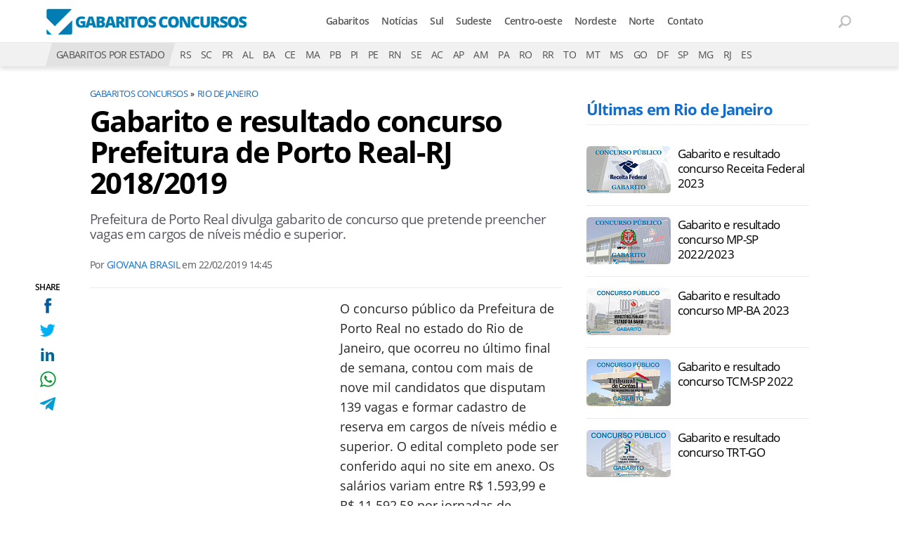

--- FILE ---
content_type: text/html; charset=UTF-8
request_url: https://www.gabaritosconcursos.com.br/rj/2019/gabarito-e-resultado-concurso-prefeitura-de-porto-real-rj-20182019
body_size: 8259
content:
<!DOCTYPE html>
<html lang="pt-BR">
    
        <head>
        <title>Gabarito e resultado concurso Prefeitura de Porto Real-RJ 2018/2019</title>
        <meta charset="utf-8"><meta name="robots" content="index, follow, max-snippet:-1, max-image-preview:large, max-video-preview:-1" />
        <meta name="description" content="Prefeitura de Porto Real divulga gabarito de concurso que pretende preencher vagas em cargos de níveis médio e superior.
" />
        <meta name="keywords" content="gabarito prefeitura de porto real rj, porto real rj concurso" />
        <meta name="viewport" content="width=device-width, initial-scale=1.0">
        <meta name="theme-color" content="#165f9c">
        <meta property="fb:pages" content="193133414044664" />
        <meta property="fb:app_id" content="190514314326298" />
        <link rel="manifest" href="https://www.gabaritosconcursos.com.br/manifest.json">
        <link rel="alternate" type="application/rss+xml" title="Gabarito e resultado concurso Prefeitura de Porto Real-RJ 2018/2019" href="https://www.gabaritosconcursos.com.br/rss/geral" />
        <link rel="canonical" href="https://www.gabaritosconcursos.com.br/rj/2019/gabarito-e-resultado-concurso-prefeitura-de-porto-real-rj-20182019" />
        <link rel="icon" type="image/png" sizes="96x96" href="https://www.gabaritosconcursos.com.br/template/imagem/logo/logo-96.png">
        <link rel="icon" type="image/png" sizes="48x48" href="https://www.gabaritosconcursos.com.br/template/imagem/logo/logo-48.png">
        <link rel="icon" type="image/png" sizes="32x32" href="https://www.gabaritosconcursos.com.br/template/imagem/logo/logo-32.png">
        <link rel="icon" type="image/png" sizes="16x16" href="https://www.gabaritosconcursos.com.br/template/imagem/logo/logo-16.png"><meta property="og:image" content="https://www.gabaritosconcursos.com.br/imagens/padrao/1/padrao.jpg" /><meta property="og:image:width" content="1400" /><meta property="og:image:height" content="788" /><meta property="og:image:alt" content="Gabarito e resultado concurso Prefeitura de Porto Real-RJ 2018/2019" /><link rel="preconnect" href="https://www.google-analytics.com"><link rel="preconnect" href="https://adservice.google.com.br"><link rel="preconnect" href="https://adservice.google.com"><link rel="preconnect" href="https://securepubads.g.doubleclick.net"><link rel="preconnect" href="https://fonts.googleapis.com"><link rel="preconnect" href="https://fonts.gstatic.com"><link rel="preconnect" href="https://www.googletagmanager.com"><link rel="preload" href="https://www.gabaritosconcursos.com.br/template/m3/font/opensans/mem5YaGs126MiZpBA-UN7rgOUuhp.woff2" as="font" type="font/woff2" crossorigin><link rel="preload" href="https://www.gabaritosconcursos.com.br/template/m3/font/opensans/mem8YaGs126MiZpBA-UFVZ0b.woff2" as="font" type="font/woff2" crossorigin><link rel="preload" href="https://www.gabaritosconcursos.com.br/template/m3/font/opensans/mem5YaGs126MiZpBA-UNirkOUuhp.woff2" as="font" type="font/woff2" crossorigin><link rel="preload" href="https://www.gabaritosconcursos.com.br/template/m3/font/opensans/mem6YaGs126MiZpBA-UFUK0Zdc0.woff2" as="font" type="font/woff2" crossorigin>
            <script>
                const applicationServerKey = 'BH2fS055axNzIdf66Qotyz88gHPfcMbX77hzAEHvWGIYtsLgoVPbHB7th7tEbxUbR8TRjA0hACC9cQjH0JlNbEM';                
            </script><link rel="stylesheet preload" as="style" href="https://www.gabaritosconcursos.com.br/template/m3/css/style.css?v=1.90.2.39" ><link rel="stylesheet preload" as="style" href="https://www.gabaritosconcursos.com.br/template/css/style.css?v=1.90.2.39" ><link rel="stylesheet preload" as="style" href="https://www.gabaritosconcursos.com.br/template/css/grid.css?v=1.90.2.39" ><link rel="stylesheet preload" as="style" href="https://www.gabaritosconcursos.com.br/template/m3/css/popup.css?v=1.90.2.39" ><link rel="stylesheet preload" as="style" href="https://www.gabaritosconcursos.com.br/template/css/lista.css?v=1.90.2.39" ><link rel="stylesheet preload" as="style" href="https://www.gabaritosconcursos.com.br/template/m3/css/share.css?v=1.90.2.39" ><link rel="stylesheet preload" as="style" href="https://www.gabaritosconcursos.com.br/template/m3/css/rel-post.css?v=1.90.2.39" ><link rel="stylesheet preload" as="style" href="https://www.gabaritosconcursos.com.br/template/m3/css/post.css?v=1.90.2.39" ><link rel="stylesheet preload" as="style" href="https://www.gabaritosconcursos.com.br/template/css/post.css?v=1.90.2.39" ><link rel="stylesheet preload" as="style" href="https://www.gabaritosconcursos.com.br/template/m3/css/pop-web-push.css?v=1.90.2.39" ><link rel="amphtml" href="https://www.gabaritosconcursos.com.br/rj/2019/gabarito-e-resultado-concurso-prefeitura-de-porto-real-rj-20182019.amp">
        <script>
            var tempoReload         = 1800;
            var currentUser         = null;
            var popUserDataText     = "Utilizamos cookies essenciais e tecnologias semelhantes de acordo com nossa <a href='https://www.gabaritosconcursos.com.br/privacidade'>Política de Privacidade</a> e, ao continuar navegando, você concorda com estas condições.";
            var googletag           = googletag || {};
            
            googletag.cmd           = googletag.cmd || [];

            const siteName          = "Gabaritos Concursos";
            const siteUrl           = "https://www.gabaritosconcursos.com.br";
            const siteAuth          = "https://www.gabaritosconcursos.com.br/auth";
            const siteApi           = "https://api.gabaritosconcursos.com.br";
            const appId             = 3;
            const ajax_url          = "https://www.gabaritosconcursos.com.br/ajax_gabaritosconcursos.php";
            const load_ico          = '<span class="load-ico" ></span>';
            const searchPlaceholder = "Busque por gabaritos";
            const searchPartnerPub  = "partner-pub-5305121862343092:8550537407";
        </script>
            <script>
                const m3Targeting = "rj";
            </script>
            <script>
                const pageAds = [{"slotName":"\/6524261\/GC-336X280-TOPO-CONTEUDO","slotClass":"banner-336x280","elementId":"div-gpt-ad-1572023487071-0","sizes":[[336,280]]},{"slotName":"\/6524261\/GC-TEXTO-MEIO_1","slotClass":"banner-336x280 auto","elementId":"div-gpt-ad-1572023722877-1","sizes":[[300,250],[336,280]]},{"slotName":"\/6524261\/GC-300X600-LATERAL","slotClass":"banner-300x600 sticky","elementId":"div-gpt-ad-1572023556251-0","sizes":[[300,600]],"mediaSize":"(min-width: 768px)"}];
                const initialAds = ["div-gpt-ad-1572023487071-0"];
                const adSizeMapping = [];
            </script>
            <!-- Google Tag Manager -->
            <script>
                document.addEventListener('DOMContentLoaded', function() {
                    setTimeout(function(){
                        (function(w,d,s,l,i){w[l]=w[l]||[];w[l].push({'gtm.start':
                        new Date().getTime(),event:'gtm.js'});var f=d.getElementsByTagName(s)[0],
                        j=d.createElement(s),dl=l!='dataLayer'?'&l='+l:'';j.async=true;
                        //j.src='https://www.googletagmanager.com/gtm.js?id='+i+dl;
                        j.setAttribute('data-src', 'https://www.googletagmanager.com/gtm.js?id='+i+dl);
                        f.parentNode.insertBefore(j,f);
                        })(window,document,'script','dataLayer','GTM-P33ZH22');
                    }, 0);
                });
            </script>
            <!-- End Google Tag Manager -->
            <script defer data-src="https://www.gabaritosconcursos.com.br/template/m3/js/lazy/post.js?v=1.06.7.54"></script><script async data-src="https://www.gabaritosconcursos.com.br/template/m3/js/lazy/webpush.js?v=1.06.7.54"></script><script async data-src="https://www.gabaritosconcursos.com.br/template/m3/js/lazy/utils.js?v=1.06.7.54"></script><script async data-src="https://www.gabaritosconcursos.com.br/template/m3/js/script.js?v=1.06.7.54"></script><script async data-src="https://www.gabaritosconcursos.com.br/template/js/lazy/script.js?v=1.06.7.54"></script><script async data-src="https://securepubads.g.doubleclick.net/tag/js/gpt.js"></script><script async data-src="https://www.gabaritosconcursos.com.br/template/m3/js/lazy/m3midia.js?v=1.06.7.54"></script>
            <script>
                (() => {
                    let loadEvents = totalScripts = totalScriptsCarregados = {};
                    let runSetAttrSrcScript = true;

                    function attrScriptCarregado(element, tipo = undefined) {
                        totalScriptsCarregados['full']++;
                        if (tipo != undefined) {
                            totalScriptsCarregados[tipo]++;
                            if (totalScripts[tipo] == totalScriptsCarregados[tipo]) {
                                window.dispatchEvent(loadEvents[tipo]);
                            }
                        }
                        if (totalScripts['full'] == totalScriptsCarregados['full']) {
                            window.dispatchEvent(loadEvents['full']);
                        }
                    }

                    function setAttrSrcScriptNormal(element) {
                        element.onload = () => {
                            attrScriptCarregado(element, 'async');
                        };
                        element.setAttribute('src', element.getAttribute('data-src'));
                    }

                    function setAttrSrcScriptDefer(element) {
                        return new Promise((resolve, reject) => {
                            element.onload = () => {
                                attrScriptCarregado(element);
                                resolve(element);
                            };
                            element.setAttribute('src', element.getAttribute('data-src'));
                        });
                    }

                    async function setAttrSrcScript() {
                        if (runSetAttrSrcScript == true) {

                            loadEvents = {
                                async: new Event('lazyLoadScript'),
                                full: new Event('lazyLoadScriptFull')
                            };
        
                            totalScripts = {
                                async: document.querySelectorAll('script[data-src]:not([defer])').length,
                                full: document.querySelectorAll('script[data-src]:not([defer])').length + document.querySelectorAll('script[data-src][defer]').length
                            };

                            totalScriptsCarregados = {
                                async: 0,
                                full: 0
                            };
                            
                            runSetAttrSrcScript = false;
                            let arrayScripts = document.querySelectorAll('script[data-src]:not([defer])');
                            for (let i = 0; i < arrayScripts.length; i++) {
                                setAttrSrcScriptNormal(arrayScripts[i]);
                            }
                            let arrayScriptsDefer = document.querySelectorAll('script[data-src][defer]');
                            for (let i = 0; i < arrayScriptsDefer.length; i++) {
                                let element = arrayScriptsDefer[i];
                                await setAttrSrcScriptDefer(element);
                            }
                        }
                    }

                    window.addEventListener('mousemove', setAttrSrcScript);
                    window.addEventListener('focus', setAttrSrcScript);
                    window.addEventListener('scroll', setAttrSrcScript);
                    window.addEventListener('touchstart', setAttrSrcScript);
                    window.addEventListener('touchmove', setAttrSrcScript);
                })();
            </script>
            <script type="application/ld+json">
                {"@context":"https://schema.org/","@graph":[{"@type":"Organization","@id":"https://www.gabaritosconcursos.com.br#organization","name":"Gabaritos Concursos","url":"https://www.gabaritosconcursos.com.br","logo":{"@type":"ImageObject","@id":"https://www.gabaritosconcursos.com.br#logo","url":"https://www.gabaritosconcursos.com.br/template/imagem/logo/logo-256.png","width":256,"height":256,"caption":"Gabaritos Concursos"},"image":{"@id":"https://www.gabaritosconcursos.com.br#logo"},"sameAs":["https://www.facebook.com/gabaritosconcursos"]},{"@type":"WebSite","@id":"https://www.gabaritosconcursos.com.br#website","name":"Gabaritos Concursos","url":"https://www.gabaritosconcursos.com.br","publisher":{"@id":"https://www.gabaritosconcursos.com.br#organization"}},{"@type":"ImageObject","@id":"https://www.gabaritosconcursos.com.br/rj/2019/gabarito-e-resultado-concurso-prefeitura-de-porto-real-rj-20182019#primaryimage","inLanguage":"pt-BR","url":"https://www.gabaritosconcursos.com.br/imagens/padrao/1/padrao.jpg","contentUrl":"https://www.gabaritosconcursos.com.br/imagens/padrao/1/padrao.jpg","width":1400,"height":788},{"@type":"WebPage","@id":"https://www.gabaritosconcursos.com.br/rj/2019/gabarito-e-resultado-concurso-prefeitura-de-porto-real-rj-20182019#webpage","name":"Gabarito e resultado concurso Prefeitura de Porto Real-RJ 2018/2019","url":"https://www.gabaritosconcursos.com.br/rj/2019/gabarito-e-resultado-concurso-prefeitura-de-porto-real-rj-20182019","inLanguage":"pt-BR","isPartOf":{"@id":"https://www.gabaritosconcursos.com.br#website"},"primaryImageOfPage":{"@id":"https://www.gabaritosconcursos.com.br/rj/2019/gabarito-e-resultado-concurso-prefeitura-de-porto-real-rj-20182019#primaryimage"}},{"@type":"BreadcrumbList","@id":"https://www.gabaritosconcursos.com.br/rj/2019/gabarito-e-resultado-concurso-prefeitura-de-porto-real-rj-20182019#breadcrumb","itemListElement":[[{"@type":"ListItem","position":0,"item":{"@type":"WebPage","@id":"https://www.gabaritosconcursos.com.br","url":"https://www.gabaritosconcursos.com.br","name":"Gabaritos Concursos"}},{"@type":"ListItem","position":1,"item":{"@type":"WebPage","@id":"https://www.gabaritosconcursos.com.br/rj","url":"https://www.gabaritosconcursos.com.br/rj","name":"Rio de Janeiro"}}]]},{"@type":"Article","articleSection":"Rio de Janeiro","isPartOf":{"@id":"https://www.gabaritosconcursos.com.br/rj/2019/gabarito-e-resultado-concurso-prefeitura-de-porto-real-rj-20182019#webpage"},"mainEntityOfPage":"https://www.gabaritosconcursos.com.br/rj/2019/gabarito-e-resultado-concurso-prefeitura-de-porto-real-rj-20182019#webpage","publisher":{"@id":"https://www.gabaritosconcursos.com.br#organization"},"headline":"Gabarito e resultado concurso Prefeitura de Porto Real-RJ 2018/2019","image":{"@type":"ImageObject","url":"https://www.gabaritosconcursos.com.br/imagens/padrao/1/padrao.jpg","width":1400,"height":788},"datePublished":"2019-02-22T14:45:09-03:00","dateModified":"2019-02-22T14:45:09-03:00","alternativeHeadline":"Gabarito e resultado concurso Prefeitura de Porto Real-RJ 2018/2019","thumbnailUrl":"https://www.gabaritosconcursos.com.br/imagens/padrao/1/padrao.jpg","author":{"@type":"Person","@id":"https://www.gabaritosconcursos.com.br/sobre/giovana-garin-brasil#author","name":"Giovana Brasil","description":"Jornalista que ama contar hist\u00f3rias e conhecer um pouco mais da humanidade. Apaixonada por s\u00e9ries, novelas e novas Aventuras. N\u00e3o tem medo de mudar de rumo e come\u00e7ar tudo de novo","url":"https://www.gabaritosconcursos.com.br/sobre/giovana-garin-brasil","sameAs":["https://www.facebook.com/giovana.brasil.98","https://www.twitter.com/giovanagbrasil","https://www.instagram.com/giovanagbrasil"],"image":{"@type":"ImageObject","@id":"https://www.gabaritosconcursos.com.br#personlogo","url":"https://www.gabaritosconcursos.com.br/imagens/adm_usuario/4335/giovana.jpg","caption":"Giovana Brasil"}},"description":"Prefeitura de Porto Real divulga gabarito de concurso que pretende preencher vagas em cargos de n\u00edveis m\u00e9dio e superior.\r\n","commentCount":0,"keywords":"gabarito prefeitura de porto real rj, porto real rj concurso","isAccessibleForFree":"True"}]}
             </script>
        <meta property="og:type" content="article" />
        <meta property="og:site_name" content="Gabaritos Concursos" />
        <meta property="og:title" content="Gabarito e resultado concurso Prefeitura de Porto Real-RJ 2018/2019" />
        <meta property="og:description" content="Prefeitura de Porto Real divulga gabarito de concurso que pretende preencher vagas em cargos de níveis médio e superior.
" />
        <meta property="og:url" content="https://www.gabaritosconcursos.com.br/rj/2019/gabarito-e-resultado-concurso-prefeitura-de-porto-real-rj-20182019" />
        <meta property="article:publisher" content="https://www.facebook.com/gabaritosconcursos" />
        <meta property="article:tag" content="gabarito prefeitura de porto real rj, porto real rj concurso">
        <meta name="twitter:card" content="summary_large_image" />
        <meta name="twitter:title" content="Gabarito e resultado concurso Prefeitura de Porto Real-RJ 2018/2019" />
        <meta name="twitter:image" content="https://www.gabaritosconcursos.com.br/imagens/padrao/1/padrao.jpg" />
        <meta name="twitter:site" content="@" />
        <meta name="twitter:description" content="Prefeitura de Porto Real divulga gabarito de concurso que pretende preencher vagas em cargos de níveis médio e superior.
" />

        <link rel="image_src" href="https://www.gabaritosconcursos.com.br/imagens/padrao/1/padrao.jpg" />
        </head>
        <body data-hash="58d174aa19127e74772745b099252d8c" >
            <div id="main" class="center-content">
<header id="header">
    <div class="header-content">
        <div class="container">
            <div class="row">
                <div class="col-8 order-xl-1 col-xl-4">
        <div class="logo logo" >
            <a href="https://www.gabaritosconcursos.com.br" ><img loading="lazy" srcset="https://www.gabaritosconcursos.com.br/template/imagem/logo/logo.png 1x, https://www.gabaritosconcursos.com.br/template/imagem/logo/logo-2x.png 2x" width="290" height="50"  class="img " src="https://www.gabaritosconcursos.com.br/template/imagem/logo/logo.png" alt="Gabaritos Concursos" title="Gabaritos Concursos" />
            </a>
        </div>
                </div>
                <div class="col-2 order-xl-3 col-xl-2" >
                    <div class="wait-user-auth"></div>
                    <div class="icones-header">
                        
        <span class="busca-button toggle-active header-search icone icone-sm p-menu lupa-grey-sm"></span>
        <div id="busca-form" class="busca toggle-this-active"><div class="gcse-searchbox-only" data-resultsUrl="https://www.gabaritosconcursos.com.br/buscar?" ></div></div>
                    </div>
                </div>
                <div class="col-2 order-xl-2 pr-0 col-xl-6">
            <button class="toggle-active header-nav" aria-label="Menu"></button>
            <div class="menu-wrapper header-nav toggle-this-active" id="sidebar-header-nav" >
                <button class="close toggle-active" aria-label="Fechar menu"></button>
                <ul class="header-nav main-nav" ><li><a class="nav-item tg-menu" href="/gabaritos-recentes" >Gabaritos</a></li><li><a class="nav-item tg-menu" href="/noticias" >Notícias</a></li><li><a class="nav-item tg-menu" href="/regiao-sul" >Sul</a></li><li><a class="nav-item tg-menu" href="/regiao-sudeste" >Sudeste</a></li><li><a class="nav-item tg-menu" href="/regiao-centro-oeste" >Centro-oeste</a></li><li><a class="nav-item tg-menu" href="/regiao-nordeste" >Nordeste</a></li><li><a class="nav-item tg-menu" href="/regiao-norte" >Norte</a></li><li><a class="nav-item tg-menu" href="/contato" >Contato</a></li></ul>
            </div>

                </div>
            </div>
        </div>
    </div>
        <div class="estado-bar bg-grey-light">
            <div class="container">
                <ul class="estado-nav list-style-none">
                    <li class="d-none d-xl-block"><span class="titulo bg-grey">GABARITOS POR ESTADO</span></li><li><a class="nav-item tg-sm-menu" title="Rio Grande do Sul" href="https://www.gabaritosconcursos.com.br/rs">RS</a></li><li><a class="nav-item tg-sm-menu" title="Santa Catarina" href="https://www.gabaritosconcursos.com.br/sc">SC</a></li><li><a class="nav-item tg-sm-menu" title="Paraná" href="https://www.gabaritosconcursos.com.br/pr">PR</a></li><li><a class="nav-item tg-sm-menu" title="Alagoas" href="https://www.gabaritosconcursos.com.br/al">AL</a></li><li><a class="nav-item tg-sm-menu" title="Bahia" href="https://www.gabaritosconcursos.com.br/ba">BA</a></li><li><a class="nav-item tg-sm-menu" title="Ceará" href="https://www.gabaritosconcursos.com.br/ce">CE</a></li><li><a class="nav-item tg-sm-menu" title="Maranhão" href="https://www.gabaritosconcursos.com.br/ma">MA</a></li><li><a class="nav-item tg-sm-menu" title="Paraíba" href="https://www.gabaritosconcursos.com.br/pb">PB</a></li><li><a class="nav-item tg-sm-menu" title="Piauí" href="https://www.gabaritosconcursos.com.br/pi">PI</a></li><li><a class="nav-item tg-sm-menu" title="Pernambuco" href="https://www.gabaritosconcursos.com.br/pe">PE</a></li><li><a class="nav-item tg-sm-menu" title="Rio Grande do Norte" href="https://www.gabaritosconcursos.com.br/rn">RN</a></li><li><a class="nav-item tg-sm-menu" title="Sergipe" href="https://www.gabaritosconcursos.com.br/se">SE</a></li><li><a class="nav-item tg-sm-menu" title="Acre" href="https://www.gabaritosconcursos.com.br/ac">AC</a></li><li><a class="nav-item tg-sm-menu" title="Amapá" href="https://www.gabaritosconcursos.com.br/ap">AP</a></li><li><a class="nav-item tg-sm-menu" title="Amazonas" href="https://www.gabaritosconcursos.com.br/am">AM</a></li><li><a class="nav-item tg-sm-menu" title="Pará" href="https://www.gabaritosconcursos.com.br/pa">PA</a></li><li><a class="nav-item tg-sm-menu" title="Rondônia" href="https://www.gabaritosconcursos.com.br/ro">RO</a></li><li><a class="nav-item tg-sm-menu" title="Roraima" href="https://www.gabaritosconcursos.com.br/rr">RR</a></li><li><a class="nav-item tg-sm-menu" title="Tocantins" href="https://www.gabaritosconcursos.com.br/to">TO</a></li><li><a class="nav-item tg-sm-menu" title="Mato Grosso" href="https://www.gabaritosconcursos.com.br/mt">MT</a></li><li><a class="nav-item tg-sm-menu" title="Mato Grosso do Sul" href="https://www.gabaritosconcursos.com.br/ms">MS</a></li><li><a class="nav-item tg-sm-menu" title="Goiás" href="https://www.gabaritosconcursos.com.br/go">GO</a></li><li><a class="nav-item tg-sm-menu" title="Distrito Federal" href="https://www.gabaritosconcursos.com.br/df">DF</a></li><li><a class="nav-item tg-sm-menu" title="São Paulo" href="https://www.gabaritosconcursos.com.br/sp">SP</a></li><li><a class="nav-item tg-sm-menu" title="Minas Gerais" href="https://www.gabaritosconcursos.com.br/mg">MG</a></li><li><a class="nav-item tg-sm-menu" title="Rio de Janeiro" href="https://www.gabaritosconcursos.com.br/rj">RJ</a></li><li><a class="nav-item tg-sm-menu" title="Espírito Santo" href="https://www.gabaritosconcursos.com.br/es">ES</a></li>
                </ul>
            </div>
        </div>
</header><div class="d-block mb-4"></div>
<div class="container container-post">
    <div class="row">
        <div class="col-lg-8 pl-xl-0 mt-2" >
            <div class="share-vertical fixed">
                <span>SHARE</span>
                <ul>
                        <li>
            <span
                onclick="clearSocial(846,'facebook=1');window.open('https://www.facebook.com/sharer/sharer.php?app_id=190514314326298&u=https%3A%2F%2Fwww.gabaritosconcursos.com.br%2Frj%2F2019%2Fgabarito-e-resultado-concurso-prefeitura-de-porto-real-rj-20182019%3Futm_source%3Dfacebook%26utm_medium%3DShareButton%26utm_campaign%3DRedesSociais','','width=600,height=400')"
                title="Compartilhe no Facebook"
                class="facebook facebook-sm share-btn icone icone-sm">
            </span></li>
                        <li>
            <span
                onclick="clearSocial(846,'twitter=1');window.open('https://x.com/intent/tweet?text=Gabarito+e+resultado+concurso+Prefeitura+de+Porto+Real-RJ+2018%2F2019&url=https%3A%2F%2Fwww.gabaritosconcursos.com.br%2Frj%2F2019%2Fgabarito-e-resultado-concurso-prefeitura-de-porto-real-rj-20182019%3Futm_source%3Dtwitter%26utm_medium%3DShareButton%26utm_campaign%3DRedesSociais','','width=600,height=400')"
                title="Compartilhe no X"
                class="twitter twitter-sm share-btn icone icone-sm">
        </span></li>
                        <li>
            <span
                onclick="clearSocial(846,'linkedin=1');window.open('https://www.linkedin.com/shareArticle?mini=true&url=https%3A%2F%2Fwww.gabaritosconcursos.com.br%2Frj%2F2019%2Fgabarito-e-resultado-concurso-prefeitura-de-porto-real-rj-20182019%3Futm_source%3Dlinkedin%26utm_medium%3DShareButton%26utm_campaign%3DRedesSociais&summary=Prefeitura+de+Porto+Real+divulga+gabarito+de+concurso+que+pretende+preencher+vagas+em+cargos+de+n%C3%ADveis+m%C3%A9dio+e+superior.%0D%0A&title=Gabarito+e+resultado+concurso+Prefeitura+de+Porto+Real-RJ+2018%2F2019&source=gabaritosconcursos','','width=600,height=400')"
                title="Compartilhe no Linkedin"
                class="linkedin linkedin-sm share-btn icone icone-sm">
            </span></li>
                        <li>
            <span
                onclick="clearSocial(846,'whatsapp=1');window.open('https://api.whatsapp.com/send?text=Gabarito e resultado concurso Prefeitura de Porto Real-RJ 2018/2019 - https%3A%2F%2Fwww.gabaritosconcursos.com.br%2Frj%2F2019%2Fgabarito-e-resultado-concurso-prefeitura-de-porto-real-rj-20182019%3Futm_source%3Dwhatsapp%26utm_medium%3DShareButton%26utm_campaign%3DRedesSociais')"
                title="Compartilhe no Whatsapp"
                class="whatsapp whatsapp-sm share-btn icone icone-sm">
            </span></li>
                        <li>
            <span
                onclick="clearSocial(846,'telegram=1');window.open('https://telegram.me/share/url?url=https%3A%2F%2Fwww.gabaritosconcursos.com.br%2Frj%2F2019%2Fgabarito-e-resultado-concurso-prefeitura-de-porto-real-rj-20182019%3Futm_source%3Dtelegram%26utm_medium%3DShareButton%26utm_campaign%3DRedesSociais&text=Gabarito+e+resultado+concurso+Prefeitura+de+Porto+Real-RJ+2018%2F2019');"
                title="Compartilhe no Telegram"
                class="telegram telegram-sm share-btn icone icone-sm">
            </span></li>
                </ul>
            </div>
        <ul class="breadcrumb"><li><a href="https://www.gabaritosconcursos.com.br">Gabaritos Concursos</a></li><li><a href="https://www.gabaritosconcursos.com.br/rj">Rio de Janeiro</a></li>
        </ul>
        <div class="post-details" >
            <h1 class="title">Gabarito e resultado concurso Prefeitura de Porto Real-RJ 2018/2019</h1>
            <p class="description">Prefeitura de Porto Real divulga gabarito de concurso que pretende preencher vagas em cargos de níveis médio e superior.
</p>
            <div class="post-info">
                <div class="text">
                    <span>Por</span>
                    <a href="https://www.gabaritosconcursos.com.br/sobre/giovana-garin-brasil" title="Posts de Giovana Brasil" rel="author" >Giovana Brasil</a>
                    em <time datetime="2019-02-22 14:45:09">22/02/2019 14:45</time>
                </div>
            </div>
        </div>
        <div class="post-content">
            
            <div class="content p402_premium">
                <div class="wrap-dw-slot-ad banner-336x280"><div class="dw-slot-ad" id="div-gpt-ad-1572023487071-0"></div></div><p>O concurso público da Prefeitura de Porto Real no estado do Rio de Janeiro, que ocorreu no último final de semana, contou com mais de nove mil candidatos que disputam 139 vagas e formar cadastro de reserva em cargos de níveis médio e superior. O edital completo pode ser conferido aqui no site em anexo. Os salários variam entre R$ 1.593,99 e R$ 11.592,58 por jornadas de trabalho de 20 a 40 horas por semana.</p>
<p>As provas objetivas, de caráter eliminatório e classificatório, para os candidatos aos cargos de nível superior, contaram com questões de múltipla escolha. Estas, serão avaliadas em uma escala de zero a 100 pontos, sendo considerado habilitado o concorrente que obtiver pontuação igual ou superior a 50 pontos.</p>
<h3>Gabarito</h3>
<p>Os gabaritos da prova objetiva serão divulgados nos endereços eletrônicos da organizadora e no município em data a ser comunicada no dia da realização das provas.</p>
<p>Concorrerão à prova de títulos os candidatos habilitados nas provas objetivas para os cargos de Docente I - Educação Especial, Docente I - Educação Infantil, Docente I - Ensino Fundamental, Docente IV - Artes, Docente IV - Ciências, Docente IV - Educação Física, Docente IV - Geografia, Docente IV - História, Docente IV - Língua Inglesa, Docente IV - Língua Portuguesa, Docente IV - Matemática, Docente IV - Orientador Educacional e Docente IV - Orientador Pedagógico. A prova de títulos terá caráter classificatório. O candidato que não entregar o título não será eliminado do concurso.</p>
<p>O candidato que desejar interpor recurso em face dos atos previstos no edital disporá de dois dias úteis ininterruptos para fazê-lo, com início no dia seguinte à publicação do evento, o qual deverá ser endereçado à Comissão Fiscalizadora do Concurso Público.</p>
<p>O resultado provisório do Concurso Público será publicado no Jornal "Hora H" e/ ou Jornal "Diário do Vale" e divulgado na Internet nos endereços eletrônicos da RBO concursos e no portal do município.</p>
<p>A classificação no presente Concurso Público não gera aos candidatos direito à nomeação para o cargo, cabendo ao Município de Porto Real o direito de aproveitar os candidatos aprovados em número estritamente necessário, não havendo obrigatoriedade de nomeação de todos os candidatos aprovados no Concurso Público, respeitada sempre, a ordem de classificação, bem como não lhes garante escolha do local de trabalho.</p>
<p>A validade do concurso público será de dois anos, podendo ainda ser prorrogado por igual período, a critério da Administração.</p>
<p><a href="http://www.rboconcursos.com.br/informacoes.php?c=335" rel="nofollow" target="_blank">Acompanhe a divulgação do gabarito e resultado final do concurso público</a></p></p><div class="wrap-dw-slot-ad banner-336x280 auto"><div class="dw-slot-ad" id="div-gpt-ad-1572023722877-1"></div></div>            
            </div>
        </div><div class="share-mobile">
            <div class="share-horizontal">
                <span></span>
                <ul>
                        <li>
            <span
                onclick="clearSocial(846,'facebook=1');window.open('https://www.facebook.com/sharer/sharer.php?app_id=190514314326298&u=https%3A%2F%2Fwww.gabaritosconcursos.com.br%2Frj%2F2019%2Fgabarito-e-resultado-concurso-prefeitura-de-porto-real-rj-20182019%3Futm_source%3Dfacebook%26utm_medium%3DShareButton%26utm_campaign%3DRedesSociais','','width=600,height=400')"
                title="Compartilhe no Facebook"
                class="facebook facebook-sm share-btn icone icone-sm">
            </span></li>
                        <li>
            <span
                onclick="clearSocial(846,'twitter=1');window.open('https://x.com/intent/tweet?text=Gabarito+e+resultado+concurso+Prefeitura+de+Porto+Real-RJ+2018%2F2019&url=https%3A%2F%2Fwww.gabaritosconcursos.com.br%2Frj%2F2019%2Fgabarito-e-resultado-concurso-prefeitura-de-porto-real-rj-20182019%3Futm_source%3Dtwitter%26utm_medium%3DShareButton%26utm_campaign%3DRedesSociais','','width=600,height=400')"
                title="Compartilhe no X"
                class="twitter twitter-sm share-btn icone icone-sm">
        </span></li>
                        <li>
            <span
                onclick="clearSocial(846,'linkedin=1');window.open('https://www.linkedin.com/shareArticle?mini=true&url=https%3A%2F%2Fwww.gabaritosconcursos.com.br%2Frj%2F2019%2Fgabarito-e-resultado-concurso-prefeitura-de-porto-real-rj-20182019%3Futm_source%3Dlinkedin%26utm_medium%3DShareButton%26utm_campaign%3DRedesSociais&summary=Prefeitura+de+Porto+Real+divulga+gabarito+de+concurso+que+pretende+preencher+vagas+em+cargos+de+n%C3%ADveis+m%C3%A9dio+e+superior.%0D%0A&title=Gabarito+e+resultado+concurso+Prefeitura+de+Porto+Real-RJ+2018%2F2019&source=gabaritosconcursos','','width=600,height=400')"
                title="Compartilhe no Linkedin"
                class="linkedin linkedin-sm share-btn icone icone-sm">
            </span></li>
                        <li>
            <span
                onclick="clearSocial(846,'whatsapp=1');window.open('https://api.whatsapp.com/send?text=Gabarito e resultado concurso Prefeitura de Porto Real-RJ 2018/2019 - https%3A%2F%2Fwww.gabaritosconcursos.com.br%2Frj%2F2019%2Fgabarito-e-resultado-concurso-prefeitura-de-porto-real-rj-20182019%3Futm_source%3Dwhatsapp%26utm_medium%3DShareButton%26utm_campaign%3DRedesSociais')"
                title="Compartilhe no Whatsapp"
                class="whatsapp whatsapp-sm share-btn icone icone-sm">
            </span></li>
                        <li>
            <span
                onclick="clearSocial(846,'telegram=1');window.open('https://telegram.me/share/url?url=https%3A%2F%2Fwww.gabaritosconcursos.com.br%2Frj%2F2019%2Fgabarito-e-resultado-concurso-prefeitura-de-porto-real-rj-20182019%3Futm_source%3Dtelegram%26utm_medium%3DShareButton%26utm_campaign%3DRedesSociais&text=Gabarito+e+resultado+concurso+Prefeitura+de+Porto+Real-RJ+2018%2F2019');"
                title="Compartilhe no Telegram"
                class="telegram telegram-sm share-btn icone icone-sm">
            </span></li>
                </ul>
            </div></div>
            <div class="col-12 order-5 mt-md-4 rel-relacionado">
        <h4 class="section-title d-none d-md-block mt-3 mb-4"  >Notícias relacionadas
        </h4>
                <div class="row relacionado lst-main com_img" >
                        <div class="list-item col-12 col-md-4 mb-3 mb-md-4" ><a class="image round-5 tg-rel-bottom" href="https://www.gabaritosconcursos.com.br/gabarito-e-resultado-concurso-if-fluminense-rj-2022" ><img loading="lazy" srcset="https://www.gabaritosconcursos.com.br/media/post/9763/144/if-fluminense-rj-gabarito.jpg 144w, https://www.gabaritosconcursos.com.br/media/post/9763/288/if-fluminense-rj-gabarito.jpg 2x, https://www.gabaritosconcursos.com.br/media/post/9763/221/if-fluminense-rj-gabarito.jpg 221w"sizes="(min-width: 576px) 221px,  144px" width="144" height="80"  class="img round-5 tg-rel-bottom" src="https://www.gabaritosconcursos.com.br/media/post/9763/144/if-fluminense-rj-gabarito.jpg" alt="Gabarito e resultado concurso IF-Fluminense RJ 2022" title="Gabarito e resultado concurso IF-Fluminense RJ 2022" /></a><div class="info info" ><span class="categoria cartola" ><a href="https://www.gabaritosconcursos.com.br/rj">Rio de Janeiro</a></span><h4 ><a class="title tg-rel-bottom" href="https://www.gabaritosconcursos.com.br/gabarito-e-resultado-concurso-if-fluminense-rj-2022" >Gabarito e resultado concurso IF-Fluminense RJ 2022</a></h4><p class="description " >Instituto Federal de Educação, Ciência e Tecnologia Fluminense divulga gabarito de concurso que pretende preencher vagas em cargos de níveis médio, técnico e superior.</p></div>
                        </div>
                        <div class="list-item col-12 col-md-4 mb-3 mb-md-4" ><a class="image round-5 tg-rel-bottom" href="https://www.gabaritosconcursos.com.br/gabarito-concurso-bombeiros-rj-2022" ><img loading="lazy" srcset="https://www.gabaritosconcursos.com.br/media/post/9751/144/cbmerj-gabarito.jpg 144w, https://www.gabaritosconcursos.com.br/media/post/9751/288/cbmerj-gabarito.jpg 2x, https://www.gabaritosconcursos.com.br/media/post/9751/221/cbmerj-gabarito.jpg 221w"sizes="(min-width: 576px) 221px,  144px" width="144" height="80"  class="img round-5 tg-rel-bottom" src="https://www.gabaritosconcursos.com.br/media/post/9751/144/cbmerj-gabarito.jpg" alt="Gabarito Concurso Bombeiros RJ 2022" title="Gabarito Concurso Bombeiros RJ 2022" /></a><div class="info info" ><span class="categoria cartola" ><a href="https://www.gabaritosconcursos.com.br/rj">Rio de Janeiro</a></span><h4 ><a class="title tg-rel-bottom" href="https://www.gabaritosconcursos.com.br/gabarito-concurso-bombeiros-rj-2022" >Gabarito Concurso Bombeiros RJ 2022</a></h4><p class="description " >Corpo de Bombeiros do Rio de Janeiro divulga gabarito de concurso que pretende preencher vagas de nível médio.</p></div>
                        </div>
                        <div class="list-item col-12 col-md-4 mb-3 mb-md-4" ><a class="image round-5 tg-rel-bottom" href="https://www.gabaritosconcursos.com.br/gabarito-concurso-tjrj-2021" ><img loading="lazy" srcset="https://www.gabaritosconcursos.com.br/media/padrao/1/144/padrao.jpg 144w, https://www.gabaritosconcursos.com.br/media/padrao/1/288/padrao.jpg 2x, https://www.gabaritosconcursos.com.br/media/padrao/1/221/padrao.jpg 221w"sizes="(min-width: 576px) 221px,  144px" width="144" height="80"  class="img round-5 tg-rel-bottom" src="https://www.gabaritosconcursos.com.br/media/padrao/1/144/padrao.jpg" alt="Gabarito concurso TJRJ 2021" title="Gabarito concurso TJRJ 2021" /></a><div class="info info" ><span class="categoria cartola" ><a href="https://www.gabaritosconcursos.com.br/rj">Rio de Janeiro</a></span><h4 ><a class="title tg-rel-bottom" href="https://www.gabaritosconcursos.com.br/gabarito-concurso-tjrj-2021" >Gabarito concurso TJRJ 2021</a></h4><p class="description " >Tribunal de Justiça do Rio de Janeiro divulga gabarito de concurso que pretende preencher vagas em cargos para técnicos e analistas.</p></div>
                        </div>
                </div>
            </div>
        </div>
        <div class="col-lg-4 pl-sm-4 pr-sm-0 pt-4" >
        <h4 class="section-title "  ><a href="/rj" >Últimas em Rio de Janeiro</a>
        </h4>
                <div class="row sidebar_recentes destaque " >
                        <div class="list-item list-item-sm col-lg-12" ><a class="image round-5 tg-sidebar" href="https://www.gabaritosconcursos.com.br/gabarito-e-resultado-concurso-receita-federal-2023" ><img loading="lazy" srcset="https://www.gabaritosconcursos.com.br/media/post/9776/120/receita-federal-gabaritos.jpg 120w, https://www.gabaritosconcursos.com.br/media/post/9776/240/receita-federal-gabaritos.jpg 2x"sizes=" 120px" width="120" height="68"  class="img round-5 tg-sidebar" src="https://www.gabaritosconcursos.com.br/media/post/9776/120/receita-federal-gabaritos.jpg" alt="Gabarito e resultado concurso Receita Federal 2023" title="Gabarito e resultado concurso Receita Federal 2023" /></a><span class="chamada chamada" ><span></span></span><a class="title title-sm tg-sidebar" href="https://www.gabaritosconcursos.com.br/gabarito-e-resultado-concurso-receita-federal-2023" >Gabarito e resultado concurso Receita Federal 2023</a><span class="border-grey my-3" ></span>
                        </div>
                        <div class="list-item list-item-sm col-lg-12" ><a class="image round-5 tg-sidebar" href="https://www.gabaritosconcursos.com.br/gabarito-e-resultado-concurso-mp-sp-2022-2023" ><img loading="lazy" srcset="https://www.gabaritosconcursos.com.br/media/post/9775/120/mp-sp-gabarito.jpg 120w, https://www.gabaritosconcursos.com.br/media/post/9775/240/mp-sp-gabarito.jpg 2x"sizes=" 120px" width="120" height="68"  class="img round-5 tg-sidebar" src="https://www.gabaritosconcursos.com.br/media/post/9775/120/mp-sp-gabarito.jpg" alt="Gabarito e resultado concurso MP-SP 2022/2023" title="Gabarito e resultado concurso MP-SP 2022/2023" /></a><span class="chamada chamada" ><span></span></span><a class="title title-sm tg-sidebar" href="https://www.gabaritosconcursos.com.br/gabarito-e-resultado-concurso-mp-sp-2022-2023" >Gabarito e resultado concurso MP-SP 2022/2023</a><span class="border-grey my-3" ></span>
                        </div>
                        <div class="list-item list-item-sm col-lg-12" ><a class="image round-5 tg-sidebar" href="https://www.gabaritosconcursos.com.br/gabarito-e-resultado-concurso-mp-ba-2023" ><img loading="lazy" srcset="https://www.gabaritosconcursos.com.br/media/post/9774/120/mp-ba-gabarito.jpg 120w, https://www.gabaritosconcursos.com.br/media/post/9774/240/mp-ba-gabarito.jpg 2x"sizes=" 120px" width="120" height="68"  class="img round-5 tg-sidebar" src="https://www.gabaritosconcursos.com.br/media/post/9774/120/mp-ba-gabarito.jpg" alt="Gabarito e resultado concurso MP-BA 2023" title="Gabarito e resultado concurso MP-BA 2023" /></a><span class="chamada chamada" ><span></span></span><a class="title title-sm tg-sidebar" href="https://www.gabaritosconcursos.com.br/gabarito-e-resultado-concurso-mp-ba-2023" >Gabarito e resultado concurso MP-BA 2023</a><span class="border-grey my-3" ></span>
                        </div>
                        <div class="list-item list-item-sm col-lg-12" ><a class="image round-5 tg-sidebar" href="https://www.gabaritosconcursos.com.br/gabarito-e-resultado-concurso-tcm-sp-2022" ><img loading="lazy" srcset="https://www.gabaritosconcursos.com.br/media/post/9773/120/tcm-sp-gabarito.jpg 120w, https://www.gabaritosconcursos.com.br/media/post/9773/240/tcm-sp-gabarito.jpg 2x"sizes=" 120px" width="120" height="68"  class="img round-5 tg-sidebar" src="https://www.gabaritosconcursos.com.br/media/post/9773/120/tcm-sp-gabarito.jpg" alt="Gabarito e resultado concurso TCM-SP 2022" title="Gabarito e resultado concurso TCM-SP 2022" /></a><span class="chamada chamada" ><span></span></span><a class="title title-sm tg-sidebar" href="https://www.gabaritosconcursos.com.br/gabarito-e-resultado-concurso-tcm-sp-2022" >Gabarito e resultado concurso TCM-SP 2022</a><span class="border-grey my-3" ></span>
                        </div>
                        <div class="list-item list-item-sm col-lg-12" ><a class="image round-5 tg-sidebar" href="https://www.gabaritosconcursos.com.br/gabarito-e-resultado-concurso-trt-go" ><img loading="lazy" srcset="https://www.gabaritosconcursos.com.br/media/post/9772/120/trt-go-gabarito.jpg 120w, https://www.gabaritosconcursos.com.br/media/post/9772/240/trt-go-gabarito.jpg 2x"sizes=" 120px" width="120" height="68"  class="img round-5 tg-sidebar" src="https://www.gabaritosconcursos.com.br/media/post/9772/120/trt-go-gabarito.jpg" alt="Gabarito e resultado concurso TRT-GO" title="Gabarito e resultado concurso TRT-GO" /></a><span class="chamada chamada" ><span></span></span><a class="title title-sm tg-sidebar" href="https://www.gabaritosconcursos.com.br/gabarito-e-resultado-concurso-trt-go" >Gabarito e resultado concurso TRT-GO</a><span class="border-grey my-3" ></span>
                        </div>
                </div><div class="wrap-dw-slot-ad banner-300x600 sticky"><div class="dw-slot-ad" id="div-gpt-ad-1572023556251-0"></div></div>
        </div>
   </div>
</div>
<footer class="footer" id="footer">
    <div class="container">
        <div class="row px-0 py-2">
            <div class="col-12 mb-2 mb-sm-0"><ul class="footer-nav main-nav" ><li><a class="nav-item " href="/gabaritos-recentes" >Gabaritos</a></li><li><a class="nav-item " href="/sobre" >Sobre nós</a></li><li><a class="nav-item " href="/contato" >Contato</a></li></ul>
            </div>
            <div class="col-12 px-1 py-4">
                <div class="grupo-out mx-auto">
            <div class="box-m3">
                <a  target="_blank" rel="nofollow noreferrer noopener"  href="https://www.desenvolveweb.com.br" class="grupo" ><img loading="lazy" srcset="https://www.gabaritosconcursos.com.br/template/m3/logo/dw.png 1x, https://www.gabaritosconcursos.com.br/template/m3/logo/dw-2x.png 2x" width="134" height="76"  class="img " src="https://www.gabaritosconcursos.com.br/template/m3/logo/dw.png" alt="Desenvolve Web" title="Desenvolve Web" />
                </a>
                <p>Gabaritos Concursos &copy; 2013 - 2026 - Um site do grupo</p>
            </div>
                </div>
            </div>
        </div>
    </div>
</footer>
            </div>
        <script async src="https://www.gabaritosconcursos.com.br/template/m3/js/popup.js" ></script>
        <script> var m3MidiaPopups = [] </script><script async data-src="https://pagead2.googlesyndication.com/pagead/js/adsbygoogle.js?client=ca-pub-5305121862343092" crossorigin="anonymous"></script>    <script defer src="https://static.cloudflareinsights.com/beacon.min.js/vcd15cbe7772f49c399c6a5babf22c1241717689176015" integrity="sha512-ZpsOmlRQV6y907TI0dKBHq9Md29nnaEIPlkf84rnaERnq6zvWvPUqr2ft8M1aS28oN72PdrCzSjY4U6VaAw1EQ==" data-cf-beacon='{"version":"2024.11.0","token":"644d975e19d447faa1d3e056b15083a1","r":1,"server_timing":{"name":{"cfCacheStatus":true,"cfEdge":true,"cfExtPri":true,"cfL4":true,"cfOrigin":true,"cfSpeedBrain":true},"location_startswith":null}}' crossorigin="anonymous"></script>
</body>
</html>


--- FILE ---
content_type: text/css
request_url: https://www.gabaritosconcursos.com.br/template/m3/css/style.css?v=1.90.2.39
body_size: 3130
content:
/*FONTES*/
/* latin */
@font-face {
  font-family: 'Open Sans';
  font-style: italic;
  font-weight: 400;
  font-display: swap;
  src:  local('Open Sans Italic'), 
		local('OpenSans-Italic'), 
		url(/template/m3/font/opensans/mem6YaGs126MiZpBA-UFUK0Zdc0.woff2) format('woff2'),
		url(/template/m3/font/opensans/mem6YaGs126MiZpBA-UFUK0Zdcs.woff) format('woff');
  unicode-range: U+0000-00FF, U+0131, U+0152-0153, U+02BB-02BC, U+02C6, U+02DA, U+02DC, U+2000-206F, U+2074, U+20AC, U+2122, U+2191, U+2193, U+2212, U+2215, U+FEFF, U+FFFD;
}
/* latin */
@font-face {
  font-family: 'Open Sans';
  font-style: normal;
  font-weight: 400;
  font-display: swap;
  src:  local('Open Sans Regular'), 
		local('OpenSans-Regular'), 
		url(/template/m3/font/opensans/mem8YaGs126MiZpBA-UFVZ0b.woff2) format('woff2'),
		url(/template/m3/font/opensans/mem8YaGs126MiZpBA-UFVZ0d.woff) format('woff');
  unicode-range: U+0000-00FF, U+0131, U+0152-0153, U+02BB-02BC, U+02C6, U+02DA, U+02DC, U+2000-206F, U+2074, U+20AC, U+2122, U+2191, U+2193, U+2212, U+2215, U+FEFF, U+FFFD;
}
/* latin */
@font-face {
  font-family: 'Open Sans';
  font-style: normal;
  font-weight: 700;
  font-display: swap;
  src:  local('Open Sans Bold'), 
		local('OpenSans-Bold'), 
		url(/template/m3/font/opensans/mem5YaGs126MiZpBA-UN7rgOUuhp.woff2) format('woff2'),
		url(/template/m3/font/opensans/mem5YaGs126MiZpBA-UN7rgOUuhv.woff) format('woff');
  unicode-range: U+0000-00FF, U+0131, U+0152-0153, U+02BB-02BC, U+02C6, U+02DA, U+02DC, U+2000-206F, U+2074, U+20AC, U+2122, U+2191, U+2193, U+2212, U+2215, U+FEFF, U+FFFD;
}
/* latin */
@font-face {
  font-family: 'Open Sans';
  font-style: normal;
  font-weight: 600;
  font-display: swap;
  src: local('Open Sans SemiBold'), 
       local('OpenSans-SemiBold'), url(/template/m3/font/opensans/mem5YaGs126MiZpBA-UNirkOUuhp.woff2) format('woff2'),
       url(/template/m3/font/opensans/mem5YaGs126MiZpBA-UNirkOUuhv.woff) format('woff');
unicode-range: U+0000-00FF, U+0131, U+0152-0153, U+02BB-02BC, U+02C6, U+02DA, U+02DC, U+2000-206F, U+2074, U+20AC, U+2122, U+2191, U+2193, U+2212, U+2215, U+FEFF, U+FFFD;
}
/*FIM FONTES*/

/*GERAL*/
* {font-family: 'Open Sans', Arial, Tahoma, Verdana, sans-serif}

html,body,div,dl,dt,dd,ul,ol,li,h1,h2,h3,h4,h5,h6,pre,form,fieldset,input,textarea,p,blockquote,th,td,figure,figcaption,section,select,hr {padding: 0;margin: 0; border: 0; letter-spacing: -0.04em}
html.no_scroll {overflow-y: hidden}

::placeholder {color: #b5b6c3; opacity: 1}
:-ms-input-placeholder {color: #b5b6c3}
::-ms-input-placeholder {color: #b5b6c3}

a {color: #116ecd; text-decoration: none}
a:hover {color: #000}

.campo {width: 100%; background-clip: padding-box; background-color: #fff; border: 0; color: #575757; display: block; font-size: 16px; font-weight: 400; line-height: 46px; padding: 7px 16px; transition: box-shadow .4s ease;}
.campo:focus {outline: none}

.round-5 {-webkit-border-radius: 5px; -moz-border-radius: 5px; border-radius: 5px; overflow: hidden}
.relative-block {display: block; position: relative}
.gradient {width: 100%; height: 100%; position: absolute; top: 0; left: 0; z-index: 1; background: -webkit-gradient(linear,left top,left bottom,color-stop(1%,rgba(20,20,20,0)),color-stop(0,rgba(20,20,20,0)),color-stop(100%,#141414),to(#141414)); background: linear-gradient(to bottom,rgba(20,20,20,0) 1%,rgba(20,20,20,0) 0,#141414 100%,#141414 100%); -webkit-transition: opacity .3s ease-in-out; -moz-transition: opacity .3s ease-in-out; -ms-transition: opacity .3s ease-in-out; -o-transition: opacity .3s ease-in-out; transition: opacity .3s ease-in-out;}
.text-center {text-align: center}
.pos-rel {position: relative}
.center-content:focus {outline: none}

.overlay,
#overlay {width: 100%; height: 100%; position: fixed; top: 0; z-index: 350; display: block; background: rgb(0,0,0); background: linear-gradient(180deg, rgba(0,0,0,1) 0%, rgba(0,0,0,0.85) 100%)}
#overlay.left {transition: left .4s; left: -100%}
#overlay.left.active {left: 0}
#overlay.right {transition: right .4s; right: -100%}
#overlay.right.active {right: 0}
#overlay.center {left:0;display: none}
#overlay.center.active {left: 0; display: block}

.pop-user-data {width: 100%; padding: 10px; display: block; position: fixed; top: 0; left: 0; background: rgb(255 255 255 / 0.85); font-size: 13px; color: #000; z-index: 999; -webkit-box-shadow: 0px -20px 44px 0px rgba(0,0,0,0.29); -moz-box-shadow: 0px -20px 44px 0px rgba(0,0,0,0.29); box-shadow: 0px -20px 44px 0px rgba(0,0,0,0.29)}
.pop-user-data button {float: right; padding-left: 10px; padding-right: 10px}

.footer .box-m3 .grupo img,
.img_editor img {width:100%; height: auto}

.dw-chart.pie, .dw-chart.doughnut {display: block; min-height: 250px !important; max-height: 250px !important;}

.btn-main {width: 100%; padding: 10px 0; background-color: #0c8928 !important; font-size: 16px; font-weight: 600; border: 0; color: #fff; border-radius: 25px !important}
.btn-main:hover {background: #18702c!important; text-decoration: none!important; color: #fff !important}
/*FIM GERAL*/

/*HEADER USER*/
.anchor-busca-button {clip-path: polygon(0% 0%,100% 0,90% 100%,0% 100%); padding: 12px 27px 12px 18px; border: 0; line-height: 25px; font-weight: normal; color: #ffffff; text-align: left}
.anchor-busca-button .lupa-grey-sm {margin-right: 4px; background-image: url(/template/m3/ico/lupa-white-sm.png); background-image: -webkit-image-set(url(/template/m3/ico/lupa-white-sm.png) 1x, url(/template/m3/ico/lupa-white-sm-2x.png) 2x); background-image: image-set(url(/template/m3/ico/lupa-white-sm.png) 1x, url(/template/m3/ico/lupa-white-sm-2x.png) 2x);}

.wrap-profile-btn {position: relative;height: 100%;float: right;}
.profile-btn-user {position: absolute;top: 50%;transform: translateY(-50%);right: 0;}
.profile-btn-user .user-image {width: 30px;height: 30px;}
.profile-btn-user img {width: 100%;}
.profile-btn-user .text {display: none;line-height: 30px;color: #fff;padding: 0 10px 0 5px;font-size: 11px;}

@media (min-width: 1200px)
{ 
  .profile-btn-user .text {display: initial;}
  .wrap-profile-btn {display: contents;float: initial;}
  .profile-btn-user {right: initial;}
}
/*FIM HEADER USER*/

/*IFRAMES*/
.iframe-wrap {display: block; position: relative; height: 190px}
.iframe-wrap iframe {width: 100%; height: 100%; position: absolute; top: 0; left: 0; border: 0; -webkit-border-radius: 5px; -moz-border-radius: 5px; border-radius: 5px; overflow: hidden}

.yt-loader {display: block;position: relative}
.yt-loader img { width: 100%; cursor: pointer; -webkit-border-radius: 5px; -moz-border-radius: 5px; border-radius: 5px;}
.yt-loader .btn-play {cursor: pointer;background: transparent;border: 0;position: absolute;left: calc(50% - 48px);top: calc(50% - 30px);width: 96px;height: 61px;margin: auto;-moz-transition: opacity .25s cubic-bezier(0.0,0.0,0.2,1);-webkit-transition: opacity .25s cubic-bezier(0.0,0.0,0.2,1);transition: opacity .25s cubic-bezier(0.0,0.0,0.2,1);z-index: 63;}
.yt-loader:hover .ytp-large-play-button-bg { -moz-transition: fill .1s cubic-bezier(0.0,0.0,0.2,1),fill-opacity .1s cubic-bezier(0.0,0.0,0.2,1);-webkit-transition: fill .1s cubic-bezier(0.0,0.0,0.2,1),fill-opacity .1s cubic-bezier(0.0,0.0,0.2,1);transition: fill .1s cubic-bezier(0.0,0.0,0.2,1),fill-opacity .1s cubic-bezier(0.0,0.0,0.2,1);fill: #f00;fill-opacity: 1; }

@media (min-width: 768px)
{
    .iframe-wrap {height: 390px}
}
/*FIM IFRAMES*/

/*ERROS*/
.erro {text-align: center}
.erro h1 {font-size: 100px; color: #222222}
.erro h2 {color: #cccccc}
.erro p {margin: 10px 0 20px 0}

.note {text-align: center; padding: 10px; border-radius: 5px}
.note.danger {background: #ff2222; color: #fff}
/*FIM ERROS*/

/*LOAD ICO*/
#loading_ico_autoload {display: block; position: relative}
.load-ico  {width: 36px; height: 36px; float: left; position: absolute; margin: auto; top: 0; right: 0; bottom: 0; left: 0; background: url(/template/imagem/logo/logo-spin.gif)}
/*FIM LOAD ICO*/

/*BREADCRUMB*/
.breadcrumb {display: block; list-style:none; text-transform:uppercase; font-size:13px; line-height: 13px; word-break: break-word}
.breadcrumb li {margin-bottom: 5px; display: inline-block}
.breadcrumb li a:after {margin: 2px 4px; content: '\00BB'; color: #000000; font-size:12px}
.breadcrumb li:last-child a:after {content: ''}

@media (min-width: 576px)
{
    .breadcrumb li {margin-bottom: 0}
}
/*FIM BREADCRUMB*/

/*BANNERS*/
.banner-336x280,
.banner-336x280.auto {max-width: 336px; min-height: 280px; margin: 20px auto; text-align: center; float: none}
.banner-336x280.auto + * { margin-top: 20px }

.banner-300x250 {max-width: 300px; min-height: 250px; margin: 20px auto}
.banner-300x600 {max-width: 300px; height: 600px; margin: 30px auto}
.banner-970x250 {max-width: 970px; height: 50px; margin: 0 auto 20px auto; text-align: center}
.banner-970x250 > div > div {display: block; margin: auto}

.banner-lado_a_lado {width: 100%; height: 280px; margin: 20px auto; text-align: center}
.banner-redirect {width: 100%; height: 280px; margin: 25px auto; text-align: center}

.banner-300x250.sticky,
.banner-300x600.sticky,
.banner-970x250.sticky {position:-webkit-sticky; position:sticky; top:30px; text-align: center}

.lst-main .wrap-dw-slot-ad {margin: 0 auto 40px auto;}

@media (min-width: 768px)
{
    .banner-336x280,
    .banner-300x250,
    .banner-300x600,
    .banner-970x250 {height: auto}    

    .banner-336x280 {width: 336px; float: left; margin: 0 15px 15px 0}
    
    .banner-list > div {margin: 20px 20px 0 0; float: left}
}
/*FIM BANNERS*/

/*BUSCA*/
#busca-form .campo {width: calc(100% - 50px); float: left; background: transparent !important}
#busca-form .gsc-input td, 
#busca-form .gsc-input table, 
#busca-form .gsc-input-box {border-width: 0; padding: 0}
#busca-form .gsc-input td {padding: 0}
#busca-form .gsc-search-button {border-width: 0; background: transparent; outline-color: transparent; cursor: pointer; padding-right: 12px}
#busca-form .gsc-search-button svg {fill: #116ecd; transform: scale(1.7)}
/*FIM BUSCA*/

/*CORES*/
.bg-white {background-color: #ffffff}
.bg-grey {background-color: #e2e2e2}
.bg-grey-light {background-color: #f1f1f1}
.bg-dark {background-color: #1a1919}
.bg-dark-light {background-color: #222121}
.bg-blue-dark {background-color: #003b78}

.bg-social .facebook {background-color: #325a97}
.bg-social .facebook:hover {background-color: #204379}
.bg-social .twitter {background-color: #116ecd}
.bg-social .twitter:hover {background-color: #0293ca}
.bg-social .instagram {background-color: #a32b8d}
.bg-social .instagram:hover {background-color: #7b1669}
.bg-social .linkedin {background-color: #006699}
.bg-social .linkedin:hover {background-color: #00476b}
.bg-social .whatsapp {background-color: #225e29}
.bg-social .whatsapp:hover {background-color: #0d2e10}
.bg-social .telegram {background-color: #116ecd}
.bg-social .telegram:hover {background-color: #0b82b1}
.bg-social .youtube {background-color: #c00}
.bg-social .youtube:hover {background-color: #b00}
/*FIM CORES*/

/*ICONES*/
.check-sm {background-image: url(/template/imagem/ico/check-sm.png); background-image: -webkit-image-set(url(/template/imagem/ico/check-sm.png) 1x, url(/template/imagem/ico/check-sm-2x.png) 2x);}
.lupa-sm {background-image: url(/template/m3/ico/lupa-sm.png); background-image: -webkit-image-set(url(/template/m3/ico/lupa-sm.png) 1x, url(/template/m3/ico/lupa-sm-2x.png) 2x);}
.lupa-grey-sm {background-image: url(/template/m3/ico/lupa-grey-sm.png); background-image: -webkit-image-set(url(/template/m3/ico/lupa-grey-sm.png) 1x, url(/template/m3/ico/lupa-grey-sm-2x.png) 2x);}
.lupa-white-sm {background-image: url(/template/m3/ico/lupa-white-sm.png); background-image: -webkit-image-set(url(/template/m3/ico/lupa-white-sm.png) 1x, url(/template/m3/ico/lupa-white-sm-2x.png) 2x);}
.comment-grey-sm {background-image: url(/template/m3/ico/comment-grey-sm.png); background-image: -webkit-image-set(url(/template/m3/ico/comment-grey-sm.png) 1x, url(/template/m3/ico/comment-grey-sm-2x.png) 2x);}
.share-grey-sm {background-image: url(/template/m3/ico/share-grey-sm.png); background-image: -webkit-image-set(url(/template/m3/ico/share-grey-sm.png) 1x, url(/template/m3/ico/share-grey-sm-2x.png) 2x);}
.rss-white-sm {background-image: url(/template/m3/ico/rss-white-sm.png); background-image: -webkit-image-set(url(/template/m3/ico/rss-white-sm.png) 1x, url(/template/m3/ico/rss-white-sm-2x.png) 2x);}
.rss-grey-sm {background-image: url(/template/m3/ico/rss-grey-sm.png); background-image: -webkit-image-set(url(/template/m3/ico/rss-grey-sm.png) 1x, url(/template/m3/ico/rss-grey-sm-2x.png) 2x);}

.facebook-sm {background-image: url(/template/m3/ico/facebook-sm.png); background-image: -webkit-image-set(url(/template/m3/ico/facebook-sm.png) 1x, url(/template/m3/ico/facebook-sm-2x.png) 2x);}
.twitter-sm {background-image: url(/template/m3/ico/twitter-sm.png); background-image: -webkit-image-set(url(/template/m3/ico/twitter-sm.png) 1x, url(/template/m3/ico/twitter-sm-2x.png) 2x);}
.instagram-sm {background-image: url(/template/m3/ico/instagram-sm.png); background-image: -webkit-image-set(url(/template/m3/ico/instagram-sm.png) 1x, url(/template/m3/ico/instagram-sm-2x.png) 2x);}
.linkedin-sm {background-image: url(/template/m3/ico/linkedin-sm.png); background-image: -webkit-image-set(url(/template/m3/ico/linkedin-sm.png) 1x, url(/template/m3/ico/linkedin-sm-2x.png) 2x);}
.whatsapp-sm {background-image: url(/template/m3/ico/whatsapp-sm.png); background-image: -webkit-image-set(url(/template/m3/ico/whatsapp-sm.png) 1x, url(/template/m3/ico/whatsapp-sm-2x.png) 2x);}
.telegram-sm {background-image: url(/template/m3/ico/telegram-sm.png); background-image: -webkit-image-set(url(/template/m3/ico/telegram-sm.png) 1x, url(/template/m3/ico/telegram-sm-2x.png) 2x);}
.youtube-sm {background-image: url(/template/m3/ico/youtube-sm.png); background-image: -webkit-image-set(url(/template/m3/ico/youtube-sm.png) 1x, url(/template/m3/ico/youtube-sm-2x.png) 2x);}

.facebook-white-sm {background-image: url(/template/m3/ico/facebook-white-sm.png); background-image: -webkit-image-set(url(/template/m3/ico/facebook-white-sm.png) 1x, url(/template/m3/ico/facebook-white-sm-2x.png) 2x);}
.twitter-white-sm {background-image: url(/template/m3/ico/twitter-white-sm.png); background-image: -webkit-image-set(url(/template/m3/ico/twitter-white-sm.png) 1x, url(/template/m3/ico/twitter-white-sm-2x.png) 2x);}
.instagram-white-sm {background-image: url(/template/m3/ico/instagram-white-sm.png); background-image: -webkit-image-set(url(/template/m3/ico/instagram-white-sm.png) 1x, url(/template/m3/ico/instagram-white-sm-2x.png) 2x);}
.linkedin-white-sm {background-image: url(/template/m3/ico/linkedin-white-sm.png); background-image: -webkit-image-set(url(/template/m3/ico/linkedin-white-sm.png) 1x, url(/template/m3/ico/linkedin-white-sm-2x.png) 2x);}
.whatsapp-white-sm {background-image: url(/template/m3/ico/whatsapp-white-sm.png); background-image: -webkit-image-set(url(/template/m3/ico/whatsapp-white-sm.png) 1x, url(/template/m3/ico/whatsapp-white-sm-2x.png) 2x);}
.telegram-white-sm {background-image: url(/template/m3/ico/telegram-white-sm.png); background-image: -webkit-image-set(url(/template/m3/ico/telegram-white-sm.png) 1x, url(/template/m3/ico/telegram-white-sm-2x.png) 2x);}
.youtube-white-sm {background-image: url(/template/m3/ico/youtube-white-sm.png); background-image: -webkit-image-set(url(/template/m3/ico/youtube-white-sm.png) 1x, url(/template/m3/ico/youtube-white-sm-2x.png) 2x);}
.google-white-sm {background-image: url(/template/m3/ico/google-white-sm.png); background-image: -webkit-image-set(url(/template/m3/ico/google-white-sm.png) 1x, url(/template/m3/ico/google-white-sm-2x.png) 2x);}

.facebook-grey-sm {background-image: url(/template/m3/ico/facebook-grey-sm.png); background-image: -webkit-image-set(url(/template/m3/ico/facebook-grey-sm.png) 1x, url(/template/m3/ico/facebook-grey-sm-2x.png) 2x);}
.twitter-grey-sm {background-image: url(/template/m3/ico/twitter-grey-sm.png); background-image: -webkit-image-set(url(/template/m3/ico/twitter-grey-sm.png) 1x, url(/template/m3/ico/twitter-grey-sm-2x.png) 2x);}
.instagram-grey-sm {background-image: url(/template/m3/ico/instagram-grey-sm.png); background-image: -webkit-image-set(url(/template/m3/ico/instagram-grey-sm.png) 1x, url(/template/m3/ico/instagram-grey-sm-2x.png) 2x);}
.linkedin-grey-sm {background-image: url(/template/m3/ico/linkedin-grey-sm.png); background-image: -webkit-image-set(url(/template/m3/ico/linkedin-grey-sm.png) 1x, url(/template/m3/ico/linkedin-grey-sm-2x.png) 2x);}
.whatsapp-grey-sm {background-image: url(/template/m3/ico/whatsapp-grey-sm.png); background-image: -webkit-image-set(url(/template/m3/ico/whatsapp-grey-sm.png) 1x, url(/template/m3/ico/whatsapp-grey-sm-2x.png) 2x);}
.telegram-grey-sm {background-image: url(/template/m3/ico/telegram-grey-sm.png); background-image: -webkit-image-set(url(/template/m3/ico/telegram-grey-sm.png) 1x, url(/template/m3/ico/telegram-grey-sm-2x.png) 2x);}
.youtube-grey-sm {background-image: url(/template/m3/ico/youtube-grey-sm.png); background-image: -webkit-image-set(url(/template/m3/ico/youtube-grey-sm.png) 1x, url(/template/m3/ico/youtube-grey-sm-2x.png) 2x);}
.google-grey-sm {background-image: url(/template/m3/ico/google-grey-sm.png); background-image: -webkit-image-set(url(/template/m3/ico/google-grey-sm.png) 1x, url(/template/m3/ico/google-grey-sm-2x.png) 2x);}
/*FIM ICONES*/

--- FILE ---
content_type: text/css
request_url: https://www.gabaritosconcursos.com.br/template/m3/css/post.css?v=1.90.2.39
body_size: 1114
content:
/*POST*/
.post-content code {display: block; overflow-x: hidden}

.post-content a:hover {text-decoration: underline; color:#116ecd}

.post-content blockquote {position: relative; padding:30px; margin: 25px 0; border-radius: 3px;}
.post-content blockquote:before {position: absolute; content: ''; left: 10px; top: 5px; width: 25px; height: 25px; background-image: url(/template/m3/ico/quote.png); background-image: -webkit-image-set(url(/template/m3/ico/quote.png) 1x, url(/template/m3/ico/quote-2x.png) 2x); background-repeat: no-repeat; background-position: center;}
.post-content blockquote p {margin: 0; font-size: 18px; line-height: 20px; font-weight: 600; letter-spacing: -0.02em;}

.post_destaque {display: block; background: #f4f4f4; position: relative; padding:20px; margin: 25px 0; border-radius: 3px;}
.post_destaque p {margin: 0 0 10px 0}
.post_destaque p:last-child,
.post_destaque li:last-child,
.post_destaque ul:last-child {margin-bottom:0}

.post-content .twitter-tweet,
.post-content .instagram-media {margin: 40px auto !important}

.comment-title {margin: 25px 0 15px 0}

.post-content mark {background-color: initial !important;color: initial !important;background-position: top left;background-repeat: no-repeat;background-size: 0 auto;transition: background-size 2s;background-image: linear-gradient(to top, rgb(58 152 247 / 24%) 100%, transparent);}
.post-content mark.animate {background-size: 100% auto;}

.container-post .iframe-wrap {display: inline-block; width: 100%}
.container-post iframe {width: 100%; border: 0; -webkit-border-radius: 5px; -moz-border-radius: 5px; border-radius: 5px; overflow: hidden}

.post-content img {max-width: 100%; border-radius: 5px;}

#tinymce .mce-object-iframe {width: 100% !important}

.btn-social .button-primary {padding: 10px; display: table-cell !important; text-align: center; vertical-align: middle;}
.btn-social div {display: table !important}
/*FIM POST*/

/*FAQ*/
.faq_item {display: block; border-radius:3px; background:#fff; margin:0 auto 2em auto; padding:15px; -webkit-box-sizing:border-box; box-sizing:border-box; -webkit-box-shadow:0 2px 2px 0 rgba(0,0,0,.16),0 0 0 1px rgba(0,0,0,.08); box-shadow:0 2px 2px 0 rgba(0,0,0,.16),0 0 0 1px rgba(0,0,0,.08)}
.faq_item h2 {font-size:1em; margin:0 0 10px; font-weight:700}
.faq_item p {font-size:1em}
/*FIM FAQ*/

/*LISTA ITEM*/
.post-content .lista-item {padding: 30px; margin-bottom: 20px; background: #e9e9e9;}
.post-content .lista-item h2 {margin-top: 0;}
.post-content .lista-item p {font-size: 16px;}
/*FIM LISTA ITEM*/

/*SHARE E NAVBAR*/
.nav-tag {list-style: none}
.nav-tag li {display: inline-flex}

.share-horizontal {width: 165px; margin: 0 auto 30px auto}
/*FIM SHARE E NAVBAR*/

/*IMAGENS*/
.img_editor {display: block; max-width: 100%; text-align: center}
.img_editor.img-center,
.img_editor.img-left, 
.img_editor.img-right {margin-bottom: 30px}
.img_editor img {width: 100%; height: auto; -webkit-border-radius: 5px; -moz-border-radius: 5px; border-radius: 5px}
.img_editor figcaption, .img_editor .img-legenda {display: block; padding: 5px 0 8px 0; text-align: left; font-size: 14px; line-height: 16px; color: #565656; border-bottom: 1px solid #dcdcdc}

@media (min-width: 576px)
{ 
    .img_editor {text-align: left}
    .img_editor.img-left {max-width: 300px; float: left; margin: 0 15px 15px 0}
    .img_editor.img-right {max-width: 300px; float: right; margin: 0 0 15px 15px}
}
/*FIM IMAGENS*/

/*GOOGLE NEWS*/
.google-news {margin-bottom: 20px; line-height: 28px; font-size: 18px; color: #262626; word-break: break-word;}
.google-news a {text-decoration: underline;}
.google-news span {font-weight: bold; letter-spacing: -0.20em}
.google-news span:last-child {margin-right: 3px;}
.g-blue {color:#4285F4;}.o-red {color:#DB4437;}.o-yellow {color:#F4B400;}.l-green {color:#0F9D58;}
/*FIM GOOGLE NEWS*/

/*TUTORIAL*/
.tutorial-tempo {display: inline-block; padding: 5px 5px 5px 35px; position: relative; font-size: 12px; background-color: #e9e9e9;}
.tutorial-tempo:before {position: absolute; content: ''; left: 5px; top: 7px; width: 25px; height: 25px; background-image: url(/template/m3/ico/clock-sm.png); background-image: -webkit-image-set(url(/template/m3/ico/clock-sm.png) 1x, url(/template/m3/ico/clock-sm-2x.png) 2x); background-repeat: no-repeat; background-position: center;}
.tutorial-lista > li::marker {font-weight: bold;}
.tutorial-titulo a {color: #000;}
/*FIM TUTORIAL*/